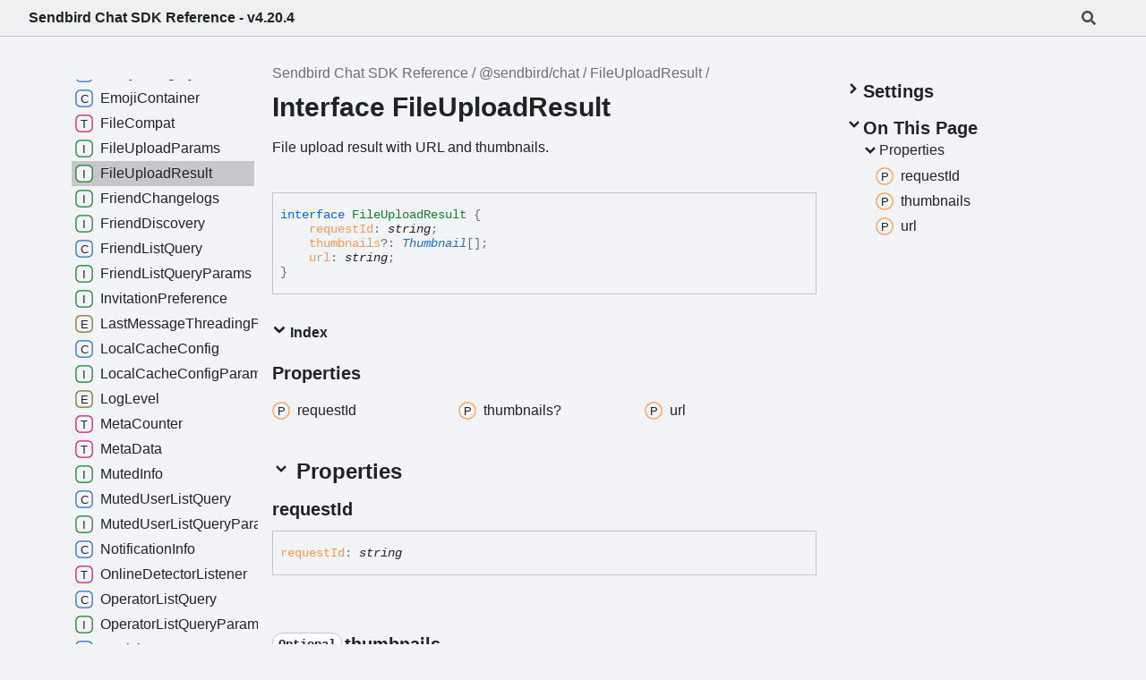

--- FILE ---
content_type: text/html; charset=UTF-8
request_url: https://docs.sendbird.com/docs/chat/sdk/v4/javascript/ref/interfaces/_sendbird_chat.FileUploadResult.html
body_size: 2488
content:
<!DOCTYPE html><html class="default" lang="en"><head><meta charset="utf-8"/><meta http-equiv="x-ua-compatible" content="IE=edge"/><title>FileUploadResult | Sendbird Chat SDK Reference - v4.20.4</title><meta name="description" content="Documentation for Sendbird Chat SDK Reference"/><meta name="viewport" content="width=device-width, initial-scale=1"/><link rel="stylesheet" href="../assets/style.css"/><link rel="stylesheet" href="../assets/highlight.css"/><script defer src="../assets/main.js"></script><script async src="../assets/icons.js" id="tsd-icons-script"></script><script async src="../assets/search.js" id="tsd-search-script"></script><script async src="../assets/navigation.js" id="tsd-nav-script"></script></head><body><script>document.documentElement.dataset.theme = localStorage.getItem("tsd-theme") || "os";document.body.style.display="none";setTimeout(() => app?app.showPage():document.body.style.removeProperty("display"),500)</script><header class="tsd-page-toolbar"><div class="tsd-toolbar-contents container"><div class="table-cell" id="tsd-search" data-base=".."><div class="field"><label for="tsd-search-field" class="tsd-widget tsd-toolbar-icon search no-caption"><svg width="16" height="16" viewBox="0 0 16 16" fill="none"><use href="../assets/icons.svg#icon-search"></use></svg></label><input type="text" id="tsd-search-field" aria-label="Search"/></div><div class="field"><div id="tsd-toolbar-links"></div></div><ul class="results"><li class="state loading">Preparing search index...</li><li class="state failure">The search index is not available</li></ul><a href="../index.html" class="title">Sendbird Chat SDK Reference - v4.20.4</a></div><div class="table-cell" id="tsd-widgets"><a href="#" class="tsd-widget tsd-toolbar-icon menu no-caption" data-toggle="menu" aria-label="Menu"><svg width="16" height="16" viewBox="0 0 16 16" fill="none"><use href="../assets/icons.svg#icon-menu"></use></svg></a></div></div></header><div class="container container-main"><div class="col-content"><div class="tsd-page-title"><ul class="tsd-breadcrumb"><li><a href="../modules.html">Sendbird Chat SDK Reference</a></li><li><a href="../modules/_sendbird_chat.html">@sendbird/chat</a></li><li><a href="_sendbird_chat.FileUploadResult.html">FileUploadResult</a></li></ul><h1>Interface FileUploadResult</h1></div><section class="tsd-panel tsd-comment"><div class="tsd-comment tsd-typography"><p>File upload result with URL and thumbnails.</p>
</div><div class="tsd-comment tsd-typography"></div></section><div class="tsd-signature"><span class="tsd-signature-keyword">interface </span><span class="tsd-kind-interface">FileUploadResult</span> <span class="tsd-signature-symbol">{ </span><br/><span>    </span><a class="tsd-kind-property" href="_sendbird_chat.FileUploadResult.html#requestId">requestId</a><span class="tsd-signature-symbol">: </span><span class="tsd-signature-type">string</span><span class="tsd-signature-symbol">; </span><br/><span>    </span><a class="tsd-kind-property" href="_sendbird_chat.FileUploadResult.html#thumbnails">thumbnails</a><span class="tsd-signature-symbol">?: </span><a href="../classes/_sendbird_chat_message.Thumbnail.html" class="tsd-signature-type tsd-kind-class">Thumbnail</a><span class="tsd-signature-symbol">[]</span><span class="tsd-signature-symbol">; </span><br/><span>    </span><a class="tsd-kind-property" href="_sendbird_chat.FileUploadResult.html#url">url</a><span class="tsd-signature-symbol">: </span><span class="tsd-signature-type">string</span><span class="tsd-signature-symbol">; </span><br/><span class="tsd-signature-symbol">}</span></div><section class="tsd-panel-group tsd-index-group"><section class="tsd-panel tsd-index-panel"><details class="tsd-index-content tsd-accordion" open><summary class="tsd-accordion-summary tsd-index-summary"><h5 class="tsd-index-heading uppercase" role="button" aria-expanded="false" tabIndex="0"><svg width="16" height="16" viewBox="0 0 16 16" fill="none"><use href="../assets/icons.svg#icon-chevronSmall"></use></svg> Index</h5></summary><div class="tsd-accordion-details"><section class="tsd-index-section"><h3 class="tsd-index-heading">Properties</h3><div class="tsd-index-list"><a href="_sendbird_chat.FileUploadResult.html#requestId" class="tsd-index-link"><svg class="tsd-kind-icon" viewBox="0 0 24 24"><use href="../assets/icons.svg#icon-1024"></use></svg><span>request<wbr/>Id</span></a>
<a href="_sendbird_chat.FileUploadResult.html#thumbnails" class="tsd-index-link"><svg class="tsd-kind-icon" viewBox="0 0 24 24"><use href="../assets/icons.svg#icon-1024"></use></svg><span>thumbnails?</span></a>
<a href="_sendbird_chat.FileUploadResult.html#url" class="tsd-index-link"><svg class="tsd-kind-icon" viewBox="0 0 24 24"><use href="../assets/icons.svg#icon-1024"></use></svg><span>url</span></a>
</div></section></div></details></section></section><details class="tsd-panel-group tsd-member-group tsd-accordion" open><summary class="tsd-accordion-summary" data-key="section-Properties"><h2><svg width="20" height="20" viewBox="0 0 24 24" fill="none"><use href="../assets/icons.svg#icon-chevronDown"></use></svg> Properties</h2></summary><section><section class="tsd-panel tsd-member"><a id="requestId" class="tsd-anchor"></a><h3 class="tsd-anchor-link"><span>request<wbr/>Id</span><a href="#requestId" aria-label="Permalink" class="tsd-anchor-icon"><svg viewBox="0 0 24 24"><use href="../assets/icons.svg#icon-anchor"></use></svg></a></h3><div class="tsd-signature"><span class="tsd-kind-property">request<wbr/>Id</span><span class="tsd-signature-symbol">:</span> <span class="tsd-signature-type">string</span></div></section><section class="tsd-panel tsd-member"><a id="thumbnails" class="tsd-anchor"></a><h3 class="tsd-anchor-link"><code class="tsd-tag">Optional</code><span>thumbnails</span><a href="#thumbnails" aria-label="Permalink" class="tsd-anchor-icon"><svg viewBox="0 0 24 24"><use href="../assets/icons.svg#icon-anchor"></use></svg></a></h3><div class="tsd-signature"><span class="tsd-kind-property">thumbnails</span><span class="tsd-signature-symbol">?:</span> <a href="../classes/_sendbird_chat_message.Thumbnail.html" class="tsd-signature-type tsd-kind-class">Thumbnail</a><span class="tsd-signature-symbol">[]</span></div></section><section class="tsd-panel tsd-member"><a id="url" class="tsd-anchor"></a><h3 class="tsd-anchor-link"><span>url</span><a href="#url" aria-label="Permalink" class="tsd-anchor-icon"><svg viewBox="0 0 24 24"><use href="../assets/icons.svg#icon-anchor"></use></svg></a></h3><div class="tsd-signature"><span class="tsd-kind-property">url</span><span class="tsd-signature-symbol">:</span> <span class="tsd-signature-type">string</span></div></section></section></details></div><div class="col-sidebar"><div class="page-menu"><div class="tsd-navigation settings"><details class="tsd-accordion"><summary class="tsd-accordion-summary"><h3><svg width="20" height="20" viewBox="0 0 24 24" fill="none"><use href="../assets/icons.svg#icon-chevronDown"></use></svg>Settings</h3></summary><div class="tsd-accordion-details"><div class="tsd-filter-visibility"><span class="settings-label">Member Visibility</span><ul id="tsd-filter-options"><li class="tsd-filter-item"><label class="tsd-filter-input"><input type="checkbox" id="tsd-filter-inherited" name="inherited" checked/><svg width="32" height="32" viewBox="0 0 32 32" aria-hidden="true"><rect class="tsd-checkbox-background" width="30" height="30" x="1" y="1" rx="6" fill="none"></rect><path class="tsd-checkbox-checkmark" d="M8.35422 16.8214L13.2143 21.75L24.6458 10.25" stroke="none" stroke-width="3.5" stroke-linejoin="round" fill="none"></path></svg><span>Inherited</span></label></li></ul></div><div class="tsd-theme-toggle"><label class="settings-label" for="tsd-theme">Theme</label><select id="tsd-theme"><option value="os">OS</option><option value="light">Light</option><option value="dark">Dark</option></select></div></div></details></div><details open class="tsd-accordion tsd-page-navigation"><summary class="tsd-accordion-summary"><h3><svg width="20" height="20" viewBox="0 0 24 24" fill="none"><use href="../assets/icons.svg#icon-chevronDown"></use></svg>On This Page</h3></summary><div class="tsd-accordion-details"><details open class="tsd-accordion tsd-page-navigation-section"><summary class="tsd-accordion-summary" data-key="tsd-otp-Properties"><svg width="20" height="20" viewBox="0 0 24 24" fill="none"><use href="../assets/icons.svg#icon-chevronDown"></use></svg>Properties</summary><div><a href="#requestId" class=""><svg class="tsd-kind-icon" viewBox="0 0 24 24"><use href="../assets/icons.svg#icon-1024"></use></svg><span>request<wbr/>Id</span></a><a href="#thumbnails" class=""><svg class="tsd-kind-icon" viewBox="0 0 24 24"><use href="../assets/icons.svg#icon-1024"></use></svg><span>thumbnails</span></a><a href="#url" class=""><svg class="tsd-kind-icon" viewBox="0 0 24 24"><use href="../assets/icons.svg#icon-1024"></use></svg><span>url</span></a></div></details></div></details></div><div class="site-menu"><nav class="tsd-navigation"><a href="../modules.html"><svg class="tsd-kind-icon" viewBox="0 0 24 24"><use href="../assets/icons.svg#icon-1"></use></svg><span>Sendbird Chat SDK Reference - v4.20.4</span></a><ul class="tsd-small-nested-navigation" id="tsd-nav-container" data-base=".."><li>Loading...</li></ul></nav></div></div></div><footer><p class="tsd-generator">Generated using <a href="https://typedoc.org/" target="_blank">TypeDoc</a></p></footer><div class="overlay"></div></body></html>


--- FILE ---
content_type: application/javascript; charset=UTF-8
request_url: https://docs.sendbird.com/docs/chat/sdk/v4/javascript/ref/assets/search.js
body_size: 118570
content:
window.searchData = "[data-uri]";

--- FILE ---
content_type: application/javascript; charset=UTF-8
request_url: https://docs.sendbird.com/docs/chat/sdk/v4/javascript/ref/assets/navigation.js
body_size: 4002
content:
window.navigationData = "[data-uri]"